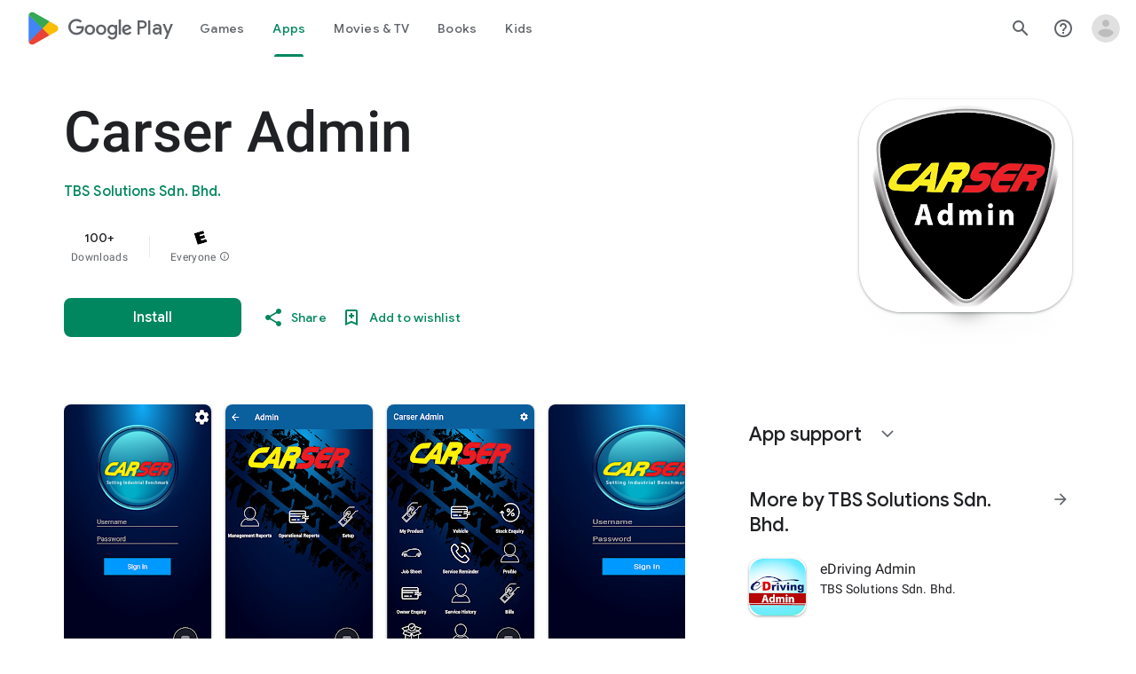

--- FILE ---
content_type: text/plain; charset=utf-8
request_url: https://play.google.com/play/log?format=json&authuser&proto_v2=true
body_size: -435
content:
["900000","1768802470272"]